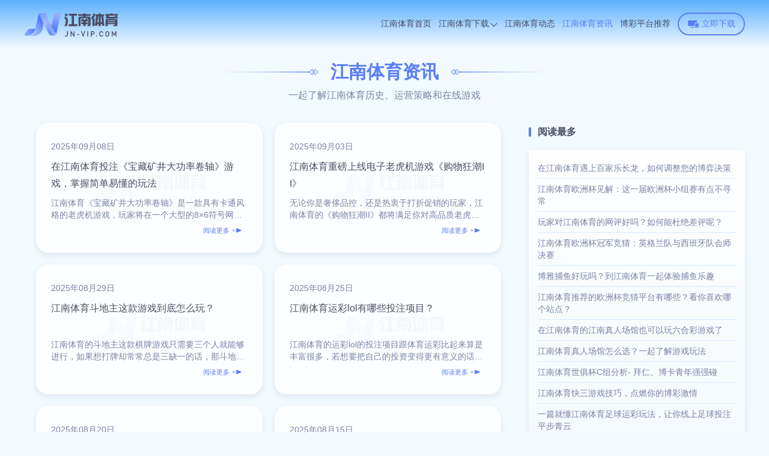

--- FILE ---
content_type: text/html; charset=utf-8
request_url: https://kkpk.org/stories
body_size: 9558
content:
<!doctype html><html lang="zh-CN" prefix="og: https://ogp.me/ns#"><head><meta charset="utf-8"><meta http-equiv="Expires" content="0"><meta http-equiv="Cache-Control" content="no-cache"><meta http-equiv="windows-Target" content="_top"><meta name="theme-color" content="#fff"><meta name="viewport" content="width=device-width,initial-scale=1,minimum-scale=1,maximum-scale=5"><meta name="google-site-verification" content="jqD83JuLbyDhq7rWTIThi6FrYIxgovnRtXR_dib_OSE"><meta name="msvalidate.01" content="127F79ADBB1DF09A82CC68502506156A"><meta name="robots" content="index, follow, max-video-preview:-1, max-image-preview:large, max-snippet:-1"><title>江南体育资讯 - 江南体育官网 | JIANGNAN SPORTS</title><meta content="江南体育资讯 - 集团概况 新闻动态 集团新闻 行业动态 公告信息 荣誉资质 业务领域 生产经营 企业文化" name="description"><meta content="新闻资讯,品牌历史,行业动态,公告信息,企业文化" name="keywords"><meta name="copyright" content="江南体育官网"><link rel="icon" type="image/png" sizes="16x16" href="https://kkpk.org/static/images/jiangnan/favicon.ico"><link rel="icon" type="image/png" sizes="32x32" href="https://kkpk.org/static/images/jiangnan/favicon.ico"><link rel="icon" type="image/png" sizes="48x48" href="https://kkpk.org/static/images/jiangnan/favicon.ico"><link rel="shortcut icon" type="image/x-icon" href="https://kkpk.org/static/images/jiangnan/favicon.ico"><link rel="apple-touch-icon" sizes="180x180" href="https://kkpk.org/static/images/jiangnan/favicon.ico"><link rel="mask-icon" href="https://kkpk.org/static/images/jiangnan/favicon.ico"><link rel="canonical" href="https://kkpk.org/stories"><link rel="alternate" hreflang="x-default" href="https://kkpk.org/stories"><link rel="alternate" hreflang="zh-CN" href="https://kkpk.org/stories"><meta property="og:type" content="website"><meta property="og:locale" content="zh-CN"><meta property="og:url" content="https://kkpk.org/stories"><meta property="og:site_name" content="江南体育官网"><meta property="og:title" content="江南体育资讯 - 江南体育官网 | JIANGNAN SPORTS"><meta property="og:description" content="江南体育资讯 - 集团概况 新闻动态 集团新闻 行业动态 公告信息 荣誉资质 业务领域 生产经营 企业文化"><meta property="og:image" content="https://kkpk.org/static/images/jiangnan/site/site-figure.png"><meta property="og:updated_time" content="2025-09-16T13:18:16+00:00"><meta name="twitter:card" content="summary_large_image"><meta name="twitter:creator" content="@tgk-jiangnan-sports"><meta name="twitter:site" content="https://kkpk.org/@tgk-jiangnan-sports"><meta name="twitter:description" content="江南体育资讯 - 集团概况 新闻动态 集团新闻 行业动态 公告信息 荣誉资质 业务领域 生产经营 企业文化"><meta name="twitter:title" content="江南体育资讯 - 江南体育官网 | JIANGNAN SPORTS"><meta name="twitter:image" content="https://kkpk.org/static/images/jiangnan/site/site-figure.png"><link rel="stylesheet" id="theme-css" href="https://kkpk.org/static/css/jiangnan/themes.css?v=1765900239888" type="text/css"><link rel="stylesheet" id="rest-css" href="https://kkpk.org/static/css/rest.css?v=1765900239888" type="text/css"><link rel="stylesheet" id="common-css" href="https://kkpk.org/static/css/common.css?v=1765900239888" type="text/css"><script type="application/ld+json">{"@context":"https://schema.org","@graph":[{"@type":"Organization","@id":"https://kkpk.org/#organization","url":"https://kkpk.org","name":"江南体育","alternateName":["JIANGNAN SPORTS","江南"],"description":"江南体育(JIANGNAN SPORTS)是尤文图斯官方区域合作伙伴，亚洲最大线上综合投注平台之一。江南拥有全行业最全的体育博彩资质和认证,  持续为玩家提供安全稳定的江南体育、江南电竞、江南电子、江南彩票、江南电竞等服务，深受海内外玩家信任和喜爱。","logo":"https://kkpk.org/static/images/jiangnan/logo.png","contactPoint":{"@type":"ContactPoint","contactType":"在线客服","email":"tgk-jiangnan-sports@gmail.com"},"sameAs":[]},{"@type":"WebSite","@id":"https://kkpk.org/#website","url":"https://kkpk.org","name":"江南体育官网","description":"江南体育(JIANGNAN SPORTS)是尤文图斯官方区域合作伙伴，亚洲最大线上综合投注平台之一。江南拥有全行业最全的体育博彩资质和认证,  持续为玩家提供安全稳定的江南体育、江南电竞、江南电子、江南彩票、江南电竞等服务，深受海内外玩家信任和喜爱。","alternateName":["江南体育","JIANGNAN SPORTS","江南"],"publisher":{"@id":"https://kkpk.org/#organization"},"inLanguage":"zh-CN"},{"@type":["WebPage","CollectionPage"],"@id":"https://kkpk.org/stories#webpage","url":"https://kkpk.org/stories","name":"江南体育资讯 - 江南体育官网 | JIANGNAN SPORTS","description":"江南体育资讯 - 集团概况 新闻动态 集团新闻 行业动态 公告信息 荣誉资质 业务领域 生产经营 企业文化","about":{"@id":"https://kkpk.org/#organization"},"isPartOf":{"@id":"https://kkpk.org/#website"},"breadcrumb":{"@id":"https://kkpk.org/stories#breadcrumblist"},"datePublished":"2025-06-19T13:54:06+00:00","dateModified":"2025-09-16T13:18:16+00:00","inLanguage":"zh-CN"},{"@type":"BreadcrumbList","@id":"https://kkpk.org/stories#breadcrumblist","name":"面包屑","itemListElement":[{"@type":"ListItem","position":1,"name":"江南体育首页","item":"https://kkpk.org"},{"@type":"ListItem","position":2,"name":"江南体育资讯","item":"https://kkpk.org/stories"}]}]}</script><link rel="stylesheet" href="https://kkpk.org/static/css/posts-page.css?v=1765900239888"><link rel="stylesheet" href="https://kkpk.org/static/css/pagination.css?v=1765900239888"><link rel="stylesheet" href="https://kkpk.org/static/js/swiper/swiper-bundle.min.css?v=1765900239888"></head><body><header class="page-header" id="header"><div class="header-container"><div class="header-wrapper"><div class="header-logo"><a href="https://kkpk.org"><img src="https://kkpk.org/static/images/jiangnan/logo.png" alt="江南体育" title="江南体育"></a></div><nav class="page-nav" id="nav"><ul class="nav-list"><li class="nav-item nav-link"><a class="nav-link-item" href="https://kkpk.org#site" data-target="site">江南体育首页</a></li><li class="nav-item nav-link"><a class="nav-link-item has-sub-menu" href="https://kkpk.org#platform" data-target="platform">江南体育下载<div class="sub-menu-icon"><i class="sub-menu-icon-arrow"></i></div></a><div class="sub-menu-wrapper"><ul class="sub-menu"><li><a class="sub-menu-link" title="江南全站APP下载" href="https://kkpk.org/download/full">江南全站APP下载</a></li><li><a class="sub-menu-link" title="江南体育APP下载" href="https://kkpk.org/download/sport">江南体育APP下载</a></li></ul></div></li><li class="nav-item nav-link"><a class="nav-link-item" href="https://kkpk.org#dynamic" data-target="dynamic">江南体育动态</a></li><li class="nav-item"><a class="" href="https://kkpk.org/stories" rel="" target="_self">江南体育资讯</a></li><li class="nav-item"><a class="" href="https://2026worldcup.bet/" rel="nofollow" target="_blank">博彩平台推荐</a></li></ul></nav><span data-tgk="https://www.d3clv2.vip:9168/?i_code=73292994" class="header-download-btn link-btn"><i class="header-download-btn-icon"><svg class="icon" style="width:1em;height:1em;fill:currentColor" viewBox="0 0 1024 1024" version="1.1" xmlns="http://www.w3.org/2000/svg"><path d="M820 400.9V262c0-30.7-25.1-55.5-56-55.5H120c-30.9 0-56 24.9-56 55.5v361c0 30.7 25.1 55.5 56 55.5h504v-222c0-30.7 25.1-55.5 56-55.5h140z m102.8 56.2H714.2c-20.5 0-37.2 16.9-37.2 37.7v285c0 20.8 16.7 37.7 37.2 37.7h208.6c20.5 0 37.2-16.9 37.2-37.7v-285c0-20.8-16.7-37.7-37.2-37.7z m-55.5 305.1h-94.9c-4.9 0-8.9-6.2-8.9-13.9s4-13.9 8.9-13.9h94.9c4.9 0 8.9 6.2 8.9 13.9s-4 13.9-8.9 13.9zM568 762H288c-15.5 0-28 12.4-28 27.8 0 15.3 12.5 27.8 28 27.8h280c15.5 0 28-12.4 28-27.8S583.5 762 568 762z"></path></svg> </i>立即下载 </span><i class="header-mobile-menu-icon header-mobile-menu-close"><svg class="header-mobile-menu-show-icon" style="width:1em;height:1em;fill:currentColor" viewBox="0 0 1024 1024" version="1.1" xmlns="http://www.w3.org/2000/svg"><path d="M66.488889 211.781818h891.022222c28.198788 0 50.980202-22.238384 50.980202-49.648485 0-27.397172-22.768485-49.648485-50.980202-49.648485H66.488889C38.341818 112.484848 15.508687 134.723232 15.508687 162.133333s22.833131 49.648485 50.980202 49.648485z m891.009293 248.242424H66.488889C38.277172 460.024242 15.508687 482.262626 15.508687 509.672727s22.768485 49.648485 50.980202 49.648485h891.022222c28.198788 0 50.980202-22.238384 50.980202-49.648485-0.012929-27.410101-22.923636-49.648485-50.993131-49.648485z m0 351.63798H66.488889c-28.134141 0-50.980202 22.238384-50.980202 49.648485s22.833131 49.648485 50.980202 49.648485h891.022222c28.198788 0 50.980202-22.238384 50.980202-49.648485-0.012929-27.397172-22.781414-49.648485-50.993131-49.648485z m0 0"></path></svg> <svg class="header-mobile-menu-close-icon" style="width:1em;height:1em;fill:currentColor" viewBox="0 0 1024 1024" version="1.1" xmlns="http://www.w3.org/2000/svg"><path d="M589.704 501.674L998.27 93.107c20.652-20.653 20.652-54.556 0-75.209l-2.237-2.237c-20.652-20.652-54.556-20.652-75.208 0L512.258 424.745 103.691 15.489c-20.652-20.652-54.556-20.652-75.208 0l-2.238 2.237c-21.168 20.652-21.168 54.556 0 75.208l408.568 408.74L26.245 910.24c-20.652 20.652-20.652 54.556 0 75.208l2.238 2.238c20.652 20.652 54.556 20.652 75.208 0l408.567-408.568 408.568 408.568c20.652 20.652 54.556 20.652 75.208 0l2.237-2.238c20.652-20.652 20.652-54.556 0-75.208L589.704 501.674z"></path></svg></i></div></div><div class="header-cover-click"></div></header><main class="page-main"><div class="posts-container"><div class="section-title"><div class="section-title-wrap"><i class="section-title-left"></i><h1>江南体育资讯</h1><i class="section-title-right"></i></div><p class="section-title-subtitle">一起了解江南体育历史、运营策略和在线游戏</p></div><div class="posts-content-container"><div class="posts-content-wrapper"><div class="posts-content-inner-wrapper"><div class="posts-list posts-list-trigger"><div class="posts-item-wrap"><div class="posts-cover"></div><div class="posts-logo"><i class="logo" data-bg="https://kkpk.org/static/images/jiangnan/logo.png"></i></div><p class="posts-time">2025年09月08日</p><div class="posts-info-wrap"><h3 class="posts-title"><a class="posts-title-link" href="https://kkpk.org/stories/41596.html">在江南体育投注《宝藏矿井大功率卷轴》游戏，掌握简单易懂的玩法</a></h3><p class="posts-sub-title">江南体育《宝藏矿井大功率卷轴》是一款具有卡通风格的老虎机游戏，玩家将在一个大型的8×6符号网格上，与矿工和龙一同探索地下的宝藏。游戏设有多种特殊功能，包括两种类型的额外野生符号和即时现金奖励，带给玩家不一样的刺激体验。</p></div><div class="posts-more-wrapper"><ul class="posts-tags"></ul><div class="posts-more"><span>阅读更多</span> <i></i></div></div></div><div class="posts-item-wrap"><div class="posts-cover"></div><div class="posts-logo"><i class="logo" data-bg="https://kkpk.org/static/images/jiangnan/logo.png"></i></div><p class="posts-time">2025年09月03日</p><div class="posts-info-wrap"><h3 class="posts-title"><a class="posts-title-link" href="https://kkpk.org/stories/41502.html">江南体育重磅上线电子老虎机游戏《购物狂潮II》</a></h3><p class="posts-sub-title">无论你是奢侈品控，还是热衷于打折促销的玩家，江南体育的《购物狂潮II》都将满足你对高品质老虎机的所有期待。江南体育官网、江南体育APP均可投注娱乐。</p></div><div class="posts-more-wrapper"><ul class="posts-tags"></ul><div class="posts-more"><span>阅读更多</span> <i></i></div></div></div><div class="posts-item-wrap"><div class="posts-cover"></div><div class="posts-logo"><i class="logo" data-bg="https://kkpk.org/static/images/jiangnan/logo.png"></i></div><p class="posts-time">2025年08月29日</p><div class="posts-info-wrap"><h3 class="posts-title"><a class="posts-title-link" href="https://kkpk.org/stories/41418.html">江南体育斗地主这款游戏到底怎么玩？</a></h3><p class="posts-sub-title">江南体育的斗地主这款棋牌游戏只需要三个人就能够进行，如果想打牌却常常总是三缺一的话，那斗地主就在适合不过了。斗地主线上玩最关​​键的技巧就是记牌</p></div><div class="posts-more-wrapper"><ul class="posts-tags"></ul><div class="posts-more"><span>阅读更多</span> <i></i></div></div></div><div class="posts-item-wrap"><div class="posts-cover"></div><div class="posts-logo"><i class="logo" data-bg="https://kkpk.org/static/images/jiangnan/logo.png"></i></div><p class="posts-time">2025年08月25日</p><div class="posts-info-wrap"><h3 class="posts-title"><a class="posts-title-link" href="https://kkpk.org/stories/41339.html">江南体育运彩lol有哪些投注项目？</a></h3><p class="posts-sub-title">江南体育的运彩lol的投注项目跟体育运彩比起来算是丰富很多，若想要把自己的投资变得更有意义的话，那么一定要了解所有的运彩lol投注项目，从中挑选出最适合自己的玩法，这样才能够确实的把胜利的机会拉到最高！</p></div><div class="posts-more-wrapper"><ul class="posts-tags"></ul><div class="posts-more"><span>阅读更多</span> <i></i></div></div></div><div class="posts-item-wrap"><div class="posts-cover"></div><div class="posts-logo"><i class="logo" data-bg="https://kkpk.org/static/images/jiangnan/logo.png"></i></div><p class="posts-time">2025年08月20日</p><div class="posts-info-wrap"><h3 class="posts-title"><a class="posts-title-link" href="https://kkpk.org/stories/41260.html">江南体育真人轮盘游戏技巧教学</a></h3><p class="posts-sub-title">作为游戏的玩家，您的目标是预测球会落在哪一个号码的格子上，并作出正确的投注选择。您可以投注于某一个或某一组别的号码，你也可以选择猜猜号码的颜色，或者预测号码是单双还是双数。</p></div><div class="posts-more-wrapper"><ul class="posts-tags"></ul><div class="posts-more"><span>阅读更多</span> <i></i></div></div></div><div class="posts-item-wrap"><div class="posts-cover"></div><div class="posts-logo"><i class="logo" data-bg="https://kkpk.org/static/images/jiangnan/logo.png"></i></div><p class="posts-time">2025年08月15日</p><div class="posts-info-wrap"><h3 class="posts-title"><a class="posts-title-link" href="https://kkpk.org/stories/41166.html">江南体育禽鸟之屋老虎机，带你进入充满趣味的农家乐体验中</a></h3><p class="posts-sub-title">你可以在这个20条支付线的视频老虎机中，与各种有趣的小鸟一起分享欢乐，争取丰厚的回报。无论是江南体育官网还是通过江南体育app，你都可以随时加入这场轻松的冒险。</p></div><div class="posts-more-wrapper"><ul class="posts-tags"></ul><div class="posts-more"><span>阅读更多</span> <i></i></div></div></div><div class="posts-item-wrap"><div class="posts-cover"></div><div class="posts-logo"><i class="logo" data-bg="https://kkpk.org/static/images/jiangnan/logo.png"></i></div><p class="posts-time">2025年08月11日</p><div class="posts-info-wrap"><h3 class="posts-title"><a class="posts-title-link" href="https://kkpk.org/stories/41082.html">江南体育幸运双色球游戏，在数字化平台上焕发新光彩</a></h3><p class="posts-sub-title">在江南体育幸运双色球游戏的创新引领下，这款彩票游戏在中国市场收获了大批忠实粉丝。游戏的魅力在于其随机性与可玩性兼备，既考验运气，也鼓励玩家通过数据分析来制定选号策略，让娱乐性与挑战性并存。</p></div><div class="posts-more-wrapper"><ul class="posts-tags"></ul><div class="posts-more"><span>阅读更多</span> <i></i></div></div></div><div class="posts-item-wrap"><div class="posts-cover"></div><div class="posts-logo"><i class="logo" data-bg="https://kkpk.org/static/images/jiangnan/logo.png"></i></div><p class="posts-time">2025年08月06日</p><div class="posts-info-wrap"><h3 class="posts-title"><a class="posts-title-link" href="https://kkpk.org/stories/40998.html">江南体育掼蛋游戏是一种四人扑克牌游戏</a></h3><p class="posts-sub-title">相比其他扑克游戏，掼蛋最大的特色在于其独特的“配牌”和“升级”机制。特别是通过江南体育平台，玩家不仅可以在线体验掼蛋游戏，还能参与多种模式的比赛，享受丰厚的奖励。</p></div><div class="posts-more-wrapper"><ul class="posts-tags"></ul><div class="posts-more"><span>阅读更多</span> <i></i></div></div></div><div class="posts-item-wrap"><div class="posts-cover"></div><div class="posts-logo"><i class="logo" data-bg="https://kkpk.org/static/images/jiangnan/logo.png"></i></div><p class="posts-time">2025年08月01日</p><div class="posts-info-wrap"><h3 class="posts-title"><a class="posts-title-link" href="https://kkpk.org/stories/40914.html">江南体育《星光闪耀》应运而生，体验无尽荣耀与财富</a></h3><p class="posts-sub-title">《星光闪耀》具有精美绝伦的画面和细腻的音效，带给玩家极致的视听盛宴。游戏中，你将扮演星际领主，组建强大舰队，挑战未知星系，展开激烈的星际战斗。丰富的养成系统和多样的策略玩法，帮助你不断突破战力，称霸银河！</p></div><div class="posts-more-wrapper"><ul class="posts-tags"></ul><div class="posts-more"><span>阅读更多</span> <i></i></div></div></div><div class="posts-item-wrap"><div class="posts-cover"></div><div class="posts-logo"><i class="logo" data-bg="https://kkpk.org/static/images/jiangnan/logo.png"></i></div><p class="posts-time">2025年07月28日</p><div class="posts-info-wrap"><h3 class="posts-title"><a class="posts-title-link" href="https://kkpk.org/stories/40840.html">江南体育开启你的《神秘之城》冒险之旅</a></h3><p class="posts-sub-title">江南体育《神秘之城》是一款结合掌握谜探险与奇幻剧情的高质量游戏。在游戏中，你必须通过观查、分析和推理，逐步解开城市中的神秘现象与隐藏官方体育真相。</p></div><div class="posts-more-wrapper"><ul class="posts-tags"></ul><div class="posts-more"><span>阅读更多</span> <i></i></div></div></div><div class="posts-item-wrap"><div class="posts-cover"></div><div class="posts-logo"><i class="logo" data-bg="https://kkpk.org/static/images/jiangnan/logo.png"></i></div><p class="posts-time">2025年07月23日</p><div class="posts-info-wrap"><h3 class="posts-title"><a class="posts-title-link" href="https://kkpk.org/stories/40746.html">江南体育：如何高胜率玩转下盘投注？</a></h3><p class="posts-sub-title">在体育博彩中，“下盘”通常指的是被看作较弱一方的球队，尤其是在让球盘中接受让分的那一方。与之相对的是“上盘”，即被认为更有实力、给予对手让球的球队。</p></div><div class="posts-more-wrapper"><ul class="posts-tags"></ul><div class="posts-more"><span>阅读更多</span> <i></i></div></div></div><div class="posts-item-wrap"><div class="posts-cover"></div><div class="posts-logo"><i class="logo" data-bg="https://kkpk.org/static/images/jiangnan/logo.png"></i></div><p class="posts-time">2025年07月18日</p><div class="posts-info-wrap"><h3 class="posts-title"><a class="posts-title-link" href="https://kkpk.org/stories/40664.html">江南体育运彩投注之单双投注盘详解</a></h3><p class="posts-sub-title">单双投注盘，顾名思义，是以比赛最终的进球总数为基础，判断该总数是“单数”或“双数”，从而决定输赢的一种投注方式。在江南体育上，这种玩法被广泛应用于各类足球赛事，甚至延伸至角球、黄牌、点球等项目。</p></div><div class="posts-more-wrapper"><ul class="posts-tags"></ul><div class="posts-more"><span>阅读更多</span> <i></i></div></div></div><div class="posts-item-wrap"><div class="posts-cover"></div><div class="posts-logo"><i class="logo" data-bg="https://kkpk.org/static/images/jiangnan/logo.png"></i></div><p class="posts-time">2025年07月14日</p><div class="posts-info-wrap"><h3 class="posts-title"><a class="posts-title-link" href="https://kkpk.org/stories/40589.html">江南体育打滚子游戏，带来沉浸式的棋牌对局体验</a></h3><p class="posts-sub-title">打滚子是一款使用三副扑克牌、四人对战的升级类扑克游戏，与传统玩法相比，它更注重配合与策略，是一场智慧与运气的较量。在江南体育平台，打滚子游戏通过智能发牌、公平匹配、实时语音等功能，为玩家带来沉浸式的棋牌对局体验。</p></div><div class="posts-more-wrapper"><ul class="posts-tags"></ul><div class="posts-more"><span>阅读更多</span> <i></i></div></div></div><div class="posts-item-wrap"><div class="posts-cover"></div><div class="posts-logo"><i class="logo" data-bg="https://kkpk.org/static/images/jiangnan/logo.png"></i></div><p class="posts-time">2025年07月09日</p><div class="posts-info-wrap"><h3 class="posts-title"><a class="posts-title-link" href="https://kkpk.org/stories/40495.html">五张牌能打出世界，江南体育梭哈教你如何成牌桌赢家</a></h3><p class="posts-sub-title">在江南体育梭哈游戏中，玩家通常由2到5人组成，每人会先拿到两张底牌，之后轮流发出三张明牌和最后一张暗牌。下注方式分为“跟”、“加”、“弃”甚至“梭”，也就是“ALL IN”，让你在策略与风险间不断摇摆——这是心理游戏的高潮，也是玩家斗智斗勇的战场。</p></div><div class="posts-more-wrapper"><ul class="posts-tags"></ul><div class="posts-more"><span>阅读更多</span> <i></i></div></div></div><div class="posts-item-wrap"><div class="posts-cover"></div><div class="posts-logo"><i class="logo" data-bg="https://kkpk.org/static/images/jiangnan/logo.png"></i></div><p class="posts-time">2025年07月04日</p><div class="posts-info-wrap"><h3 class="posts-title"><a class="posts-title-link" href="https://kkpk.org/stories/40411.html">江南体育揭秘怪盗女神的传奇故事</a></h3><p class="posts-sub-title">江南体育玩家将在游戏中扮演这位魅影女神，开启一场充满未知与激情的夺宝之旅。游戏融合了探险元素、解谜机制以及老虎机转轴的传统结构，在保留经典玩法的基础上创新突破，赋予《怪盗女神》极高的可玩性与沉浸感。</p></div><div class="posts-more-wrapper"><ul class="posts-tags"></ul><div class="posts-more"><span>阅读更多</span> <i></i></div></div></div><div class="posts-item-wrap"><div class="posts-cover"></div><div class="posts-logo"><i class="logo" data-bg="https://kkpk.org/static/images/jiangnan/logo.png"></i></div><p class="posts-time">2025年06月30日</p><div class="posts-info-wrap"><h3 class="posts-title"><a class="posts-title-link" href="https://kkpk.org/stories/40325.html">江南体育富矿宝石老虎机，满足你对宝石闪耀的光芒的向往</a></h3><p class="posts-sub-title">无论你是江南体育资深玩家还是新手，富矿宝石电子都能带给你无穷的乐趣与惊喜。击中五个以上相同的宝石符号，你就能获得丰厚的奖励。更不用说，这款游戏中的一些特殊功能会大大提升你的中奖几率。</p></div><div class="posts-more-wrapper"><ul class="posts-tags"></ul><div class="posts-more"><span>阅读更多</span> <i></i></div></div></div><div class="posts-item-wrap"><div class="posts-cover"></div><div class="posts-logo"><i class="logo" data-bg="https://kkpk.org/static/images/jiangnan/logo.png"></i></div><p class="posts-time">2025年06月27日</p><div class="posts-info-wrap"><h3 class="posts-title"><a class="posts-title-link" href="https://kkpk.org/stories/40283.html">踏入江南体育三国老虎机的世界，感受中国历史上最著名的战役</a></h3><p class="posts-sub-title">三国老虎机不仅是一次冒险之旅，更是一次追逐财富的机会。在游戏中，江南体育玩家将加入刘备和孙权的阵营，与他们共同作战，抵御曹操的强势入侵。</p></div><div class="posts-more-wrapper"><ul class="posts-tags"></ul><div class="posts-more"><span>阅读更多</span> <i></i></div></div></div><div class="posts-item-wrap"><div class="posts-cover"></div><div class="posts-logo"><i class="logo" data-bg="https://kkpk.org/static/images/jiangnan/logo.png"></i></div><p class="posts-time">2025年06月23日</p><div class="posts-info-wrap"><h3 class="posts-title"><a class="posts-title-link" href="https://kkpk.org/stories/40199.html">为什么大家都爱玩江南体育彩票游戏极速飞艇？</a></h3><p class="posts-sub-title">江南体育极速飞艇游戏，说白了就是一种以1-10号“飞艇竞速”为核心玩法的高频彩票游戏。每期都有10个号码飞驰争冠，从第一名排到第十名，开奖结果由排列顺序决定。</p></div><div class="posts-more-wrapper"><ul class="posts-tags"></ul><div class="posts-more"><span>阅读更多</span> <i></i></div></div></div><div class="posts-item-wrap"><div class="posts-cover"></div><div class="posts-logo"><i class="logo" data-bg="https://kkpk.org/static/images/jiangnan/logo.png"></i></div><p class="posts-time">2025年06月18日</p><div class="posts-info-wrap"><h3 class="posts-title"><a class="posts-title-link" href="https://kkpk.org/story17361.html">进入江南体育巨大的现金区域老虎机的复古风潮</a></h3><p class="posts-sub-title">背景音乐充满了70年代迪斯科的节奏，让人仿佛置身于那个充满能量的年代</p></div><div class="posts-more-wrapper"><ul class="posts-tags"></ul><div class="posts-more"><span>阅读更多</span> <i></i></div></div></div><div class="posts-item-wrap"><div class="posts-cover"></div><div class="posts-logo"><i class="logo" data-bg="https://kkpk.org/static/images/jiangnan/logo.png"></i></div><p class="posts-time">2025年06月13日</p><div class="posts-info-wrap"><h3 class="posts-title"><a class="posts-title-link" href="https://kkpk.org/story17317.html">江南体育世俱杯C组分析- 拜仁、博卡青年强强碰</a></h3><p class="posts-sub-title">江南体育认为，世俱杯C组的竞争主要集中在拜仁慕尼黑和本菲卡之间</p></div><div class="posts-more-wrapper"><ul class="posts-tags"></ul><div class="posts-more"><span>阅读更多</span> <i></i></div></div></div></div><div class="posts-pagination-container"><ul class="pagination-wrapper"><li class="pagination-item"><a class="pagination-link pagination-link-prev disabled" href="https://kkpk.org/stories"><svg class="icon" style="width:1em;height:1em;fill:currentColor" viewBox="0 0 1024 1024" version="1.1" xmlns="http://www.w3.org/2000/svg"><path d="M210.4 511.1 641.3 80.2c22.8-22.8 59.8-22.8 82.6 0 22.8 22.8 22.8 59.8 0 82.6L375.7 511.1l348.3 348.3c22.8 22.8 22.8 59.8 0 82.6-22.8 22.8-59.8 22.8-82.6 0L210.4 511.1 210.4 511.1zM210.4 511.1"></path></svg></a></li><li class="pagination-item pagination-item-first active"><a class="pagination-link" href="https://kkpk.org/stories">1</a></li><li class="pagination-item pagination-item-handle pagination-item-handle-first"><i class="pagination-item-ellipsis"><svg class="icon" style="width:1em;height:1em;fill:currentColor" viewBox="0 0 1024 1024" version="1.1" xmlns="http://www.w3.org/2000/svg"><path d="M176 511a56 56 0 1 0 112 0 56 56 0 1 0-112 0zM456 511a56 56 0 1 0 112 0 56 56 0 1 0-112 0zM736 511a56 56 0 1 0 112 0 56 56 0 1 0-112 0z"></path></svg> </i><i class="pagination-item-arrows pagination-item-arrows-prev"><svg class="icon" style="width:1em;height:1em;fill:currentColor" viewBox="0 0 1024 1024" version="1.1" xmlns="http://www.w3.org/2000/svg"><path d="M206.336 512l264.832 264.832 60.330667-60.330667L326.997333 512l204.501334-204.501333-60.330667-60.330667L206.336 512z m241.066667 0l264.832 264.832 60.330666-60.330667L568.064 512l204.501333-204.501333-60.330666-60.330667L447.402667 512z"></path></svg></i></li><li class="pagination-item pagination-item-number active"><a class="pagination-link" href="https://kkpk.org/stories">1</a></li><li class="pagination-item pagination-item-number"><a class="pagination-link" href="https://kkpk.org/stories/pages/2">2</a></li><li class="pagination-item pagination-item-number"><a class="pagination-link" href="https://kkpk.org/stories/pages/3">3</a></li><li class="pagination-item pagination-item-number"><a class="pagination-link" href="https://kkpk.org/stories/pages/4">4</a></li><li class="pagination-item pagination-item-number"><a class="pagination-link" href="https://kkpk.org/stories/pages/5">5</a></li><li class="pagination-item pagination-item-number"><a class="pagination-link" href="https://kkpk.org/stories/pages/6">6</a></li><li class="pagination-item pagination-item-number"><a class="pagination-link" href="https://kkpk.org/stories/pages/7">7</a></li><li class="pagination-item pagination-item-number"><a class="pagination-link" href="https://kkpk.org/stories/pages/8">8</a></li><li class="pagination-item pagination-item-number"><a class="pagination-link" href="https://kkpk.org/stories/pages/9">9</a></li><li class="pagination-item pagination-item-number"><a class="pagination-link" href="https://kkpk.org/stories/pages/10">10</a></li><li class="pagination-item pagination-item-number"><a class="pagination-link" href="https://kkpk.org/stories/pages/11">11</a></li><li class="pagination-item pagination-item-number"><a class="pagination-link" href="https://kkpk.org/stories/pages/12">12</a></li><li class="pagination-item pagination-item-number"><a class="pagination-link" href="https://kkpk.org/stories/pages/13">13</a></li><li class="pagination-item pagination-item-number"><a class="pagination-link" href="https://kkpk.org/stories/pages/14">14</a></li><li class="pagination-item pagination-item-number"><a class="pagination-link" href="https://kkpk.org/stories/pages/15">15</a></li><li class="pagination-item pagination-item-number"><a class="pagination-link" href="https://kkpk.org/stories/pages/16">16</a></li><li class="pagination-item pagination-item-handle pagination-item-handle-last"><i class="pagination-item-ellipsis"><svg class="icon" style="width:1em;height:1em;fill:currentColor" viewBox="0 0 1024 1024" version="1.1" xmlns="http://www.w3.org/2000/svg"><path d="M176 511a56 56 0 1 0 112 0 56 56 0 1 0-112 0zM456 511a56 56 0 1 0 112 0 56 56 0 1 0-112 0zM736 511a56 56 0 1 0 112 0 56 56 0 1 0-112 0z"></path></svg> </i><i class="pagination-item-arrows pagination-item-arrows-next"><svg class="icon" style="width:1em;height:1em;fill:currentColor" viewBox="0 0 1024 1024" version="1.1" xmlns="http://www.w3.org/2000/svg"><path d="M206.336 512l264.832 264.832 60.330667-60.330667L326.997333 512l204.501334-204.501333-60.330667-60.330667L206.336 512z m241.066667 0l264.832 264.832 60.330666-60.330667L568.064 512l204.501333-204.501333-60.330666-60.330667L447.402667 512z"></path></svg></i></li><li class="pagination-item pagination-item-last"><a class="pagination-link" href="https://kkpk.org/stories/pages/16">16</a></li><li class="pagination-item"><a class="pagination-link pagination-link-next" href="https://kkpk.org/stories/pages/2"><svg class="icon" style="width:1em;height:1em;fill:currentColor" viewBox="0 0 1024 1024" version="1.1" xmlns="http://www.w3.org/2000/svg"><path d="M210.4 511.1 641.3 80.2c22.8-22.8 59.8-22.8 82.6 0 22.8 22.8 22.8 59.8 0 82.6L375.7 511.1l348.3 348.3c22.8 22.8 22.8 59.8 0 82.6-22.8 22.8-59.8 22.8-82.6 0L210.4 511.1 210.4 511.1zM210.4 511.1"></path></svg></a></li></ul></div><div class="posts-pagination-mobile-container"><a class="pagination-button pagination-prev disabled" href="https://kkpk.org/stories"><i><svg class="icon" style="width:1em;height:1em;fill:currentColor" viewBox="0 0 1024 1024" version="1.1" xmlns="http://www.w3.org/2000/svg"><path d="M210.4 511.1 641.3 80.2c22.8-22.8 59.8-22.8 82.6 0 22.8 22.8 22.8 59.8 0 82.6L375.7 511.1l348.3 348.3c22.8 22.8 22.8 59.8 0 82.6-22.8 22.8-59.8 22.8-82.6 0L210.4 511.1 210.4 511.1zM210.4 511.1"></path></svg> </i><span>上一页</span></a><div class="pagination-list"><span class="pagination-current-number">1 </span>/ <span class="pagination-total-number">16</span></div><a class="pagination-button pagination-next" href="https://kkpk.org/stories/pages/2"><span>下一页</span> <i><svg class="icon" style="width:1em;height:1em;fill:currentColor" viewBox="0 0 1024 1024" version="1.1" xmlns="http://www.w3.org/2000/svg"><path d="M210.4 511.1 641.3 80.2c22.8-22.8 59.8-22.8 82.6 0 22.8 22.8 22.8 59.8 0 82.6L375.7 511.1l348.3 348.3c22.8 22.8 22.8 59.8 0 82.6-22.8 22.8-59.8 22.8-82.6 0L210.4 511.1 210.4 511.1zM210.4 511.1"></path></svg></i></a></div></div></div><aside class="posts-content-aside"><div class="posts-content-aside-wrapper"><h2 class="posts-content-aside-title">阅读最多</h2><ul class="posts-content-aside-list"><h3 class="posts-content-aside-item"><a href="https://kkpk.org/story15995.html">在江南体育遇上百家乐长龙，如何调整您的博弈决策</a></h3><h3 class="posts-content-aside-item"><a href="https://kkpk.org/story10120.html">江南体育欧洲杯见解：这一届欧洲杯小组赛有点不寻常</a></h3><h3 class="posts-content-aside-item"><a href="https://kkpk.org/story4826.html">玩家对江南体育的网评好吗？如何能杜绝差评呢？</a></h3><h3 class="posts-content-aside-item"><a href="https://kkpk.org/story10455.html">江南体育欧洲杯冠军竞猜：英格兰队与西班牙队会师决赛</a></h3><h3 class="posts-content-aside-item"><a href="https://kkpk.org/story2675.html">博雅捕鱼好玩吗？到江南体育一起体验捕鱼乐趣</a></h3><h3 class="posts-content-aside-item"><a href="https://kkpk.org/story9483.html">江南体育推荐的欧洲杯竞猜平台有哪些？看你喜欢哪个站点？</a></h3><h3 class="posts-content-aside-item"><a href="https://kkpk.org/story2890.html">在江南体育的江南真人场馆也可以玩六合彩游戏了</a></h3><h3 class="posts-content-aside-item"><a href="https://kkpk.org/story8235.html">江南体育真人场馆怎么选？一起了解游戏玩法</a></h3><h3 class="posts-content-aside-item"><a href="https://kkpk.org/story17317.html">江南体育世俱杯C组分析- 拜仁、博卡青年强强碰</a></h3><h3 class="posts-content-aside-item"><a href="https://kkpk.org/story15815.html">江南体育快三游戏技巧，点燃你的博彩激情</a></h3><h3 class="posts-content-aside-item"><a href="https://kkpk.org/story8523.html">一篇就懂江南体育足球运彩玩法，让你线上足球投注平步青云</a></h3><h3 class="posts-content-aside-item"><a href="https://kkpk.org/story6994.html">江南体育捕鱼机游戏介绍：射击快感与丰富奖励的海洋冒险</a></h3></ul></div></aside></div></div></main><footer class="page-footer"><div class="footer-container"><div class="footer-info"><div class="footer-info-wrapper"><img class="footer-logo" src="https://kkpk.org/static/images/jiangnan/logo_footer.png" alt="江南体育" title="江南体育" loading="lazy"><div class="footer-info-desc">江南体育(JIANGNAN SPORTS)是尤文图斯官方区域合作伙伴，亚洲最大线上综合投注平台之一。江南拥有全行业最全的体育博彩资质和认证, 持续为玩家提供安全稳定的江南体育、江南电竞、江南电子、江南彩票、江南电竞等服务，深受海内外玩家信任和喜爱。</div><nav class="footer-follow-nav-list"><div class="footer-follow-nav-item"><div class="img" data-bg="https://kkpk.org/static/images/follow/tiktok.png"></div></div><div class="footer-follow-nav-item"><div class="img" data-bg="https://kkpk.org/static/images/follow/twitter.png"></div></div><div class="footer-follow-nav-item"><div class="img" data-bg="https://kkpk.org/static/images/follow/instagram.png"></div></div><div class="footer-follow-nav-item"><div class="img" data-bg="https://kkpk.org/static/images/follow/youtube.png"></div></div><div class="footer-follow-nav-item"><div class="img" data-bg="https://kkpk.org/static/images/follow/facebook.png"></div></div><div class="footer-follow-nav-item"><div class="img" data-bg="https://kkpk.org/static/images/follow/pinterest.png"></div></div></nav></div></div><ul class="footer-navigation"><li class="footer-navigation-item"><p class="footer-navigation-title">快捷入口</p><ul class="footer-navigation-url-list"><li class="footer-navigation-url-item"><a href="https://kkpk.org/" target="_blank" rel="" title="江南体育官网">江南体育官网</a></li><li class="footer-navigation-url-item"><a href="https://kkpk.org/" target="_blank" rel="" title="江南APP下载">江南APP下载</a></li><li class="footer-navigation-url-item"><a href="https://kkpk.org/download/full" target="_blank" rel="" title="江南全站APP下载">江南全站APP下载</a></li><li class="footer-navigation-url-item"><a href="https://kkpk.org/download/sport" target="_blank" rel="" title="江南体育APP下载">江南体育APP下载</a></li></ul></li><li class="footer-navigation-item"><p class="footer-navigation-title">友情链接</p><ul class="footer-navigation-url-list"><li class="footer-navigation-url-item"><a href="https://vipky.com" target="_blank" rel="" title="开云体育">开云体育</a></li><li class="footer-navigation-url-item"><a href="https://jiuyou-sports.com" target="_blank" rel="" title="九游娱乐">九游娱乐</a></li><li class="footer-navigation-url-item"><a href="https://xk-web.com/" target="_blank" rel="" title="星空体育">星空体育</a></li><li class="footer-navigation-url-item"><a href="https://milan-web.com/" target="_blank" rel="" title="米兰体育">米兰体育</a></li><li class="footer-navigation-url-item"><a href="https://dxvip.net/" target="_blank" rel="" title="德信体育">德信体育</a></li><li class="footer-navigation-url-item"><a href="https://mk-web.org/" target="_blank" rel="" title="MK体育">MK体育</a></li></ul></li></ul></div><div class="footer-copyright-wrapper"><nav class="footer-sitemap-list"><div class="footer-sitemap-item"><a href="https://kkpk.org/help/about-us" class="footer-sitemap" target="_blank">关于我们</a></div><div class="footer-sitemap-item"><a href="https://kkpk.org/agent" class="footer-sitemap" target="_blank">代理加盟</a></div><div class="footer-sitemap-item"><a href="https://kkpk.org/recruitment" class="footer-sitemap" target="_blank">人才招聘</a></div><div class="footer-sitemap-item"><a href="https://kkpk.org/help/responsibility" class="footer-sitemap" target="_blank">博彩责任</a></div><div class="footer-sitemap-line"></div><div class="footer-sitemap-item footer-sitemap-item-visible"><a href="https://kkpk.org/help/agreement" class="footer-sitemap" target="_blank">用户协议</a></div><div class="footer-sitemap-item"><a href="https://kkpk.org/help/privacy" class="footer-sitemap" target="_blank">隐私条款</a></div><div class="footer-sitemap-item"><a href="https://kkpk.org/help" class="footer-sitemap" target="_blank">帮助中心</a></div><div class="footer-sitemap-item"><a href="https://kkpk.org/sitemap" class="footer-sitemap" target="_blank">网站地图</a></div></nav><div class="footer-copyright-desc">Copyright ©2026 <a href="https://kkpk.org">江南体育</a> All Rights Reserved.</div></div></footer><script src="https://kkpk.org/static/js/swiper/swiper-bundle.min.js?v=1765900239888"></script><script type="text/javascript" src="https://kkpk.org/static/js/jquery.min.js?v=1765900239888" id="jquery-js"></script><script type="text/javascript" src="https://kkpk.org/static/js/main.js?v=1765900239888" id="main.js"></script><script>$(document).ready(function(){var e;0<document.getElementsByClassName("posts-category-list-swiper").length&&(e=new Swiper(".posts-category-list-swiper",{slidesPerView:"auto"}),$(".posts-category-list .posts-category-item").first().addClass("active"),e.slideTo(0))})</script><script>var page=Math.floor("1"),pageTotal=Math.floor("16"),step=5,groupIndex=Math.ceil(page/step),maxGroupIndex=Math.ceil(pageTotal/step);$(document).ready(function(){maxGroupIndex<=groupIndex&&($(".pagination-item-handle-last").hide(),$(".pagination-item-last").hide()),1==groupIndex&&($(".pagination-item-handle-first").hide(),$(".pagination-item-first").hide()),$(".pagination-wrapper").find(".pagination-item-number").each(function(i){(groupIndex-1)*step<=i&&i<groupIndex*step&&$(this).addClass("show")}),$(".pagination-item-arrows-prev").click(function(){1==(groupIndex=--groupIndex<1?1:groupIndex)&&($(".pagination-item-handle-first").hide(),$(".pagination-item-first").hide()),groupIndex<maxGroupIndex&&($(".pagination-item-handle-last").show(),$(".pagination-item-last").show()),$(".pagination-wrapper").find(".pagination-item-number").each(function(i){$(this).removeClass("show")}),$(".pagination-wrapper").find(".pagination-item-number").each(function(i){(groupIndex-1)*step<=i&&i<groupIndex*step&&$(this).addClass("show")})}),$(".pagination-item-arrows-next").click(function(){(groupIndex=maxGroupIndex<++groupIndex?maxGroupIndex:groupIndex)==maxGroupIndex&&($(".pagination-item-handle-last").hide(),$(".pagination-item-last").hide()),1<groupIndex&&($(".pagination-item-handle-first").show(),$(".pagination-item-first").show()),$(".pagination-wrapper").find(".pagination-item-number").each(function(i){$(this).removeClass("show")}),$(".pagination-wrapper").find(".pagination-item-number").each(function(i){(groupIndex-1)*step<=i&&i<groupIndex*step&&$(this).addClass("show")})}),$(".nav-list li").each(function(){$(this).find("a").attr("href")===window.location.href&&$(this).addClass("active").siblings().removeClass("active")}),$(".sub-menu-wrapper li a").each(function(){$(this).attr("href")===window.location.href&&$(this).addClass("active").siblings().removeClass("active")})})</script></body></html>

--- FILE ---
content_type: text/css; charset=UTF-8
request_url: https://kkpk.org/static/css/jiangnan/themes.css?v=1765900239888
body_size: 560
content:
:root {
  /*  ui颜色规范 */
  /*   主题色 */
  --primary-color: #597ef7;
  --body-bg-color: #f3faff;
  --border-color: rgba(255, 255, 255, 0.1);
  --border-theme-color: #d7eaff;
  --button-bg: linear-gradient(180deg, #8ea6f7, #4d73e5 71.87%);
  --button-shadow: 0 4px 12px rgba(0, 30, 189, 0.3);
  --module-shadow: 0 12px 20px rgba(159, 177, 191, 0.25);
  --module-light-shadow: 0 4px 10px 0 rgba(159, 177, 191, 0.25);
  --module-bg: linear-gradient(180deg, #fff, #f3faff);
  --title-color: #494d62;
  --desc-color: #7981a4;
  --dark-text-color: rgba(255, 255, 255, 0.8);
  --text-title-color: #597ef7;
  --text-title-color-shadow: #597ef7 1px 0 0, #597ef7 0 1px 0, #597ef7 -1px 0 0, #597ef7 0 -1px 0;
  --section-title-color: #597ef7;

  /*  header */
  --header-gradient: linear-gradient(180deg, #5bafff, hsla(0, 0%, 100%, 0));
  --header-title-color: #494d62;
  --header-menu-bg: #fbfbfb;
  --header-item-right: 12px;
  --h5-header-gradient: #fff;

  /* footer */
  --footer-bg-color: #363845;
  --footer-desc: var(--dark-text-color);
  --footer-link: var(--dark-text-color);
  --footer-border-color: rgba(255, 255, 255, 0.1);
  --h5-footer-copyright-bg-color: #444655;
  --h5-footer-nav-item-bg-color: #444655;
  /* ==================================== 首页 ======================================== */
  /*  banner */
  --banner-title-gradient: #597ef7;
  /*  导航 */
  --nav-background: var(--module-bg);
  --banner-nav-border-color: var(--border-theme-color);
  --nav-box-shadow: 0 12px 20px rgba(159, 177, 191, 0.25);
  --nav-box-border: 3px solid #fff;
  --nav-contact-item-bg: #e3eaff;
  --h5-nav-module-bg: var(--nav-background);
  /* 平台 */
  --platform-card-bg: var(--module-bg);
  --platform-card-shadow: var(--module-shadow);
  /* 关于 */
  --about-bg: var(--module-bg);
  --about-shadow: var(--module-shadow);
  --about-li-shadow: var(--module-shadow);
  --about-li-active-bg: var(--button-bg);
  --about-li-active-shadow: var(--button-shadow);
  --about-li-color: var(--title-color);
  /* 热门游戏 */
  --hot-game-title-bg: #e8f5ff;
  --hot-game-title-active-bg: linear-gradient(180deg, #fff 70.48%, #e8f5ff 110.71%);
  --hot-game-title-active-shadow: 0 4px 12px rgba(105, 168, 222, 0.25);

  /* 滚动条thumb颜色 */
  --scrollbar-thumb-color: #597ef7;
  /* ==================================== 首页 ======================================== */

  /* sitemap page bg  */
  --sitemap-module-bg: var(--module-bg);

  /*  story list page */
  --story-list-module-bg-color: var(--module-bg);

  /* 图标 */
  --web-bg: url('/static/images/jiangnan/site/banner_1.jpg');
  --icon-service: url('/static/images/jiangnan/site/icon_customer.png');
  --section-title-left: url('/static/images/jiangnan/title_left.png');
  --section-title-right: url('/static/images/jiangnan/title_right.png');
  --icon-directup: url('/static/images/jiangnan/icon_arrow.png');
  --icon_time: url('/static/images/jiangnan/icon_time.png');
  --article_read_eyes: url('/static/images/jiangnan/articleReadEyes.png');
  --icon-pagination-off: url('/static/images/jiangnan/icon_pagination_off.png');
  --icon-pagination-on: url('/static/images/jiangnan/icon_pagination_on.png');
  --download-bg: url('/static/images/jiangnan/download/download-bg.jpg');
  --log_corner: url('/static/images/jiangnan/download/log_corner.png');
  --mobile: url('/static/images/jiangnan/download/mobile.png');
  --mobile-tutorial-arrow: url('/static/images/jiangnan/download/arrow.png');
}


--- FILE ---
content_type: text/css; charset=UTF-8
request_url: https://kkpk.org/static/css/posts-page.css?v=1765900239888
body_size: 853
content:
body{overflow-x:initial}.posts-container{width:100%;z-index:1;padding-top:20px;background:var(--story-page-bg-color);padding-bottom:40px}.posts-container .section-describe{margin-top:0}.posts-container .posts-content-container{width:1200px;margin:0 auto;display:flex;align-items:flex-start;justify-content:space-between;margin-top:35px;min-height:calc(100vh - 80px - 87px - 35px - 40px);position:relative}.posts-container .posts-content-container .posts-content-wrapper{width:820px}.posts-container .posts-content-container .posts-content-wrapper .posts-content-inner-wrapper{padding:0 20px;border-radius:4px;margin-top:20px}.posts-container .posts-content-container .posts-content-wrapper .posts-content-inner-wrapper:first-child{margin-top:0}.posts-container .posts-content-container .posts-content-wrapper .posts-list{display:flex;flex-wrap:wrap;padding-top:0}.posts-container .posts-content-container .posts-content-wrapper .posts-list .posts-item-wrap:nth-child(2n){margin-right:0}.posts-container .posts-content-container .posts-content-wrapper .posts-recommend-wrapper .section-title-wrapper{margin-bottom:20px}.posts-container .posts-content-container .posts-content-wrapper .posts-recommend-wrapper .section-title-wrapper .section-title{font-size:20px}.posts-content-aside{width:360px;border-radius:4px;position:sticky;top:120px}.posts-content-aside .posts-content-aside-wrapper{margin-bottom:15px}.posts-content-aside .posts-content-aside-wrapper .posts-content-aside-title{font-size:16px;line-height:30.5px;font-weight:600;color:var(--title-color);margin-bottom:15px;position:relative;display:flex;align-items:center}.posts-content-aside .posts-content-aside-wrapper .posts-content-aside-title::before{content:"";display:block;width:4px;margin-right:11px;height:16px;background:var(--primary-color);border-radius:4px}.posts-content-aside .posts-content-aside-wrapper .posts-content-aside-list{padding:10px 15px;background:var(--story-list-module-bg-color);border-radius:4px;box-shadow:var(--module-light-shadow)}.posts-content-aside .posts-content-aside-wrapper .posts-content-aside-list .posts-content-aside-item{margin-top:5px;margin-left:-5px;margin-right:-5px;padding:5px;border-radius:4px;position:relative}.posts-content-aside .posts-content-aside-wrapper .posts-content-aside-list .posts-content-aside-item:after{content:"";position:absolute;bottom:-3px;left:5px;right:5px;height:1px;background:var(--border-theme-color)}.posts-content-aside .posts-content-aside-wrapper .posts-content-aside-list .posts-content-aside-item:last-child:after{display:none}.posts-content-aside .posts-content-aside-wrapper .posts-content-aside-list .posts-content-aside-item:hover{background:var(--body-bg-color)}.posts-content-aside .posts-content-aside-wrapper .posts-content-aside-list .posts-content-aside-item:hover a{color:var(--primary-color)}.posts-content-aside .posts-content-aside-wrapper .posts-content-aside-list .posts-content-aside-item a{color:var(--desc-color);text-decoration:none;font-size:14px;line-height:20px;max-height:40px;transition:background-color .3s;display:block;display:-webkit-box;-webkit-line-clamp:2;-webkit-box-orient:vertical;overflow:hidden}.posts-content-aside .posts-content-aside-wrapper .posts-content-aside-list-tag{display:flex;flex-wrap:wrap;gap:8px}.posts-content-aside .posts-content-aside-wrapper .posts-content-aside-list-tag .posts-content-aside-item{padding:0;background:var(--button-bg);position:relative;border-radius:5px;overflow:hidden;margin-left:0;margin-right:0}.posts-content-aside .posts-content-aside-wrapper .posts-content-aside-list-tag .posts-content-aside-item:hover{opacity:.9;background:var(--button-bg)}.posts-content-aside .posts-content-aside-wrapper .posts-content-aside-list-tag .posts-content-aside-item:hover a{color:#fff}.posts-content-aside .posts-content-aside-wrapper .posts-content-aside-list-tag .posts-content-aside-item a{padding:2px 10px;color:#fff}.posts-category-list-swiper{margin-bottom:15px;padding-bottom:15px !important;border-bottom:1px dashed var(--border-color)}.posts-category-list-swiper .posts-category-list .posts-category-item{margin-right:5px;width:max-content;color:var(--title-color);text-decoration:none;font-size:16px;padding:4px 8px;border-radius:5px;transition:background-color .3s}.posts-category-list-swiper .posts-category-list .posts-category-item:hover,.posts-category-list-swiper .posts-category-list .posts-category-item.active{background:var(--button-bg);color:#fff}.posts-category-list-swiper .posts-category-list .posts-category-item:last-child{margin-right:0}@media screen and (max-width: 1200px){.posts-container{padding-top:.4rem;padding-bottom:.4rem}.posts-container .posts-content-container{width:100%;flex-direction:column;margin-top:.7rem;padding:0 .4rem;min-height:initial}.posts-container .posts-content-container .posts-content-wrapper{width:100%}.posts-container .posts-content-container .posts-content-wrapper .posts-content-inner-wrapper{padding:0;background-color:rgba(0,0,0,0);margin:.7rem 0 .6rem 0}.posts-container .posts-content-container .posts-content-wrapper .posts-list{width:initial;margin:0;padding-top:0}.posts-container .posts-content-container .posts-content-wrapper .posts-list .posts-item-wrap{margin-right:0}.posts-container .posts-content-container .posts-content-wrapper .posts-recommend-wrapper .section-title-wrapper{margin-bottom:.2rem;padding-left:0;padding-right:0}.posts-container .posts-content-container .posts-content-wrapper .posts-recommend-wrapper .section-split{display:none}.posts-content-aside{width:100%;position:initial;margin-top:0;padding:0}.posts-content-aside .posts-content-aside-wrapper{margin-bottom:.3rem}.posts-content-aside .posts-content-aside-wrapper .posts-content-aside-title{font-size:.28rem;padding:0;line-height:.4rem;margin-bottom:.24rem}.posts-content-aside .posts-content-aside-wrapper .posts-content-aside-title::before{width:.06rem;height:.28rem;margin-right:.18rem}.posts-content-aside .posts-content-aside-wrapper .posts-content-aside-list{padding:.2rem .24rem}.posts-content-aside .posts-content-aside-wrapper .posts-content-aside-list .posts-content-aside-item{padding:.1rem 0;margin-top:.1rem;border-radius:.08rem;margin-left:0;margin-right:0}.posts-content-aside .posts-content-aside-wrapper .posts-content-aside-list .posts-content-aside-item:after{bottom:-0.06rem;left:.1rem;right:.1rem}.posts-content-aside .posts-content-aside-wrapper .posts-content-aside-list .posts-content-aside-item a{font-size:.26rem;line-height:.4rem;max-height:.8rem}.posts-content-aside .posts-content-aside-wrapper .posts-content-aside-list .posts-content-aside-item a:hover{background-color:none;color:var(--desc-color)}.posts-content-aside .posts-content-aside-wrapper .posts-content-aside-list-tag{gap:.16rem}.posts-content-aside .posts-content-aside-wrapper .posts-content-aside-list-tag .posts-content-aside-item{padding:0;margin-top:0;border-radius:.1rem}.posts-content-aside .posts-content-aside-wrapper .posts-content-aside-list-tag .posts-content-aside-item:hover{background:var(--button-bg);opacity:1}.posts-content-aside .posts-content-aside-wrapper .posts-content-aside-list-tag .posts-content-aside-item:hover a{color:var(--title-color)}.posts-content-aside .posts-content-aside-wrapper .posts-content-aside-list-tag .posts-content-aside-item a{padding:.04rem .16rem}.posts-category-list-swiper{margin-bottom:.2rem;padding-bottom:.2rem !important}.posts-category-list-swiper .posts-category-list .posts-category-item{font-size:.28rem;padding:.04rem .1rem;border-radius:.1rem}}/*# sourceMappingURL=posts-page.css.map */


--- FILE ---
content_type: text/css; charset=UTF-8
request_url: https://kkpk.org/static/css/pagination.css?v=1765900239888
body_size: 142
content:
.posts-pagination-mobile-container{display:none}.posts-pagination-container{margin-top:40px;padding-bottom:10px;display:block}.posts-pagination-container .pagination-wrapper{display:flex;justify-content:center;align-items:center;gap:0 8px}.posts-pagination-container .pagination-wrapper .pagination-item-number{display:none}.posts-pagination-container .pagination-wrapper .pagination-item-number.show{display:flex}.posts-pagination-container .pagination-wrapper .pagination-item a,.posts-pagination-container .pagination-wrapper .pagination-item span{width:40px;height:40px;display:flex;font-size:16px;justify-content:center;align-items:center;color:var(--title-color);border-radius:6px}.posts-pagination-container .pagination-wrapper .pagination-item a:hover,.posts-pagination-container .pagination-wrapper .pagination-item span:hover{cursor:pointer;background-color:rgba(0,0,0,.1)}.posts-pagination-container .pagination-wrapper .pagination-item.active a,.posts-pagination-container .pagination-wrapper .pagination-item.active span{font-weight:600;background-color:#fff;color:var(--primary-color)}.posts-pagination-container .pagination-wrapper .pagination-item-handle .pagination-item-arrows{display:none;font-size:16px}.posts-pagination-container .pagination-wrapper .pagination-item-handle .pagination-item-arrows.pagination-item-arrows-next{transform:rotate(180deg)}.posts-pagination-container .pagination-wrapper .pagination-item-handle .pagination-item-ellipsis{display:flex;color:var(--title-color);font-size:16px;justify-content:center;align-items:center}.posts-pagination-container .pagination-wrapper .pagination-item-handle:hover{cursor:pointer}.posts-pagination-container .pagination-wrapper .pagination-item-handle:hover .pagination-item-ellipsis{display:none}.posts-pagination-container .pagination-wrapper .pagination-item-handle:hover .pagination-item-arrows{display:block;color:var(--primary-color)}.posts-pagination-container .pagination-wrapper .pagination-link-prev,.posts-pagination-container .pagination-wrapper .pagination-link-next{display:flex;align-items:center}.posts-pagination-container .pagination-wrapper .pagination-link-prev.disabled,.posts-pagination-container .pagination-wrapper .pagination-link-next.disabled{opacity:.4;cursor:not-allowed;pointer-events:none}.posts-pagination-container .pagination-wrapper .pagination-link-next svg{transform:rotate(180deg)}@media screen and (max-width: 1200px){.posts-pagination-container{display:none}.posts-pagination-mobile-container{display:flex;align-items:center;justify-content:space-between;padding:.4rem 0 0}.posts-pagination-mobile-container .pagination-button{width:1.6rem;height:.8rem;background-color:#fff;border-radius:.12rem;background-color:var(--primary-color);color:#fff;display:flex;align-items:center;justify-content:center;gap:0 .12rem;font-size:.28rem}.posts-pagination-mobile-container .pagination-button.disabled{opacity:.5;cursor:not-allowed;pointer-events:none}.posts-pagination-mobile-container .pagination-button i{display:flex;align-items:center;justify-content:center}.posts-pagination-mobile-container .pagination-button.pagination-next i{transform:rotate(180deg)}.posts-pagination-mobile-container .pagination-list{display:flex;align-items:center;justify-content:center;gap:0 .08rem;font-size:.32rem;color:var(--title-color)}.posts-pagination-mobile-container .pagination-list .pagination-current-number{color:var(--primary-color)}}/*# sourceMappingURL=pagination.css.map */
